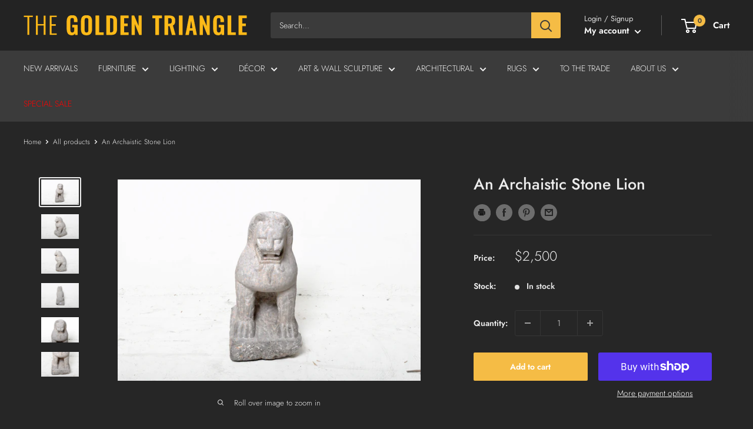

--- FILE ---
content_type: application/javascript; charset=utf-8
request_url: https://searchanise-ef84.kxcdn.com/preload_data.1m7Z4R3Z3u.js
body_size: 9373
content:
window.Searchanise.preloadedSuggestions=['art deco','coffee table','blue and white','side table','ceiling panel','dining table','console table','wall art','eaton collection','fu dogs','fu dog','altar table','bar cabinet','leather chair','british colonial','chinese chest','indian door','lotus flower','red lacquer','blessing swans','bar table','leather chairs','willy guhl','coffee tables','book case','candle holder','side chest','wall mirrors','teak wood','chinese chair','tea table','chinese cabinet','lounge chair','teak table','wood carving','foo dogs','round table','table decor','table lamp','garden decor','chinese furniture','betel nut box','bar cart','console tables','floor lamp','dining chairs','art deco style','mid century modern','korean wedding chest','buddha sculpture','carved panel','japanese tansu','red chair','han dynasty','face painting','chinese sideboard','blanket chest','wood table','lotus flowers','water cooler','carved teak','wood panel','indian carved frame','end table','art deco table','marble table','red gold','indian art deco','from nagaland','chinese sign','wood doors','tent sale','french urn','club chairs','chinese stool','celadon vase','indian art','club chair','side tables','french chair','oil painting','ginger jar','cocktail table','day bed','willy rizzo','andrew ek','french art deco','wall decor','art deco chair','paul michel','teak bookcase','print blocks','blessing swan','french mirror','sculpture on stand','lacquer ware','karcag glass vase','chinese table','a wooden','thai teak wood','brass pot','cement mold','foo dog','scholars stone','low table','plant stand','alter table','re lacquer','table lamps','george greene','korean chest','bedside chest','wedding chest','old wood','brass figure','front doors','teak panel','wooden wheel','whimsical elephant','french table','ceramic vase','david winn','hungarian chair','low bench','murano glass','chinese bench','mid century','altar tables','gold leaf','chinese red','pulley wheel','veranda chairs','sale items','from nepal','book shelves','gold frame','good chemistry','betel nut','carved panels','glass vase','writing desk','candle holders','garden stool','the eaton collection','indian chest','temple flowers','art wall','paper mache','fine china','indian lamp','chest of drawer','night stand','art do','chinese side table','metal stand','japanese screens','chinese horse','ceiling light','a teak wood','offering urn','tea set','carved stone','golden triangle','chinese panels','coffe table','chinese door','outdoor table','food box','naga panel','buddha statues','carved flower','hand carved','wood sculpture','deco bar','african stool','tv wall','marble stool','garden egg','story panel','terra cotta','wall clock','elephant head','indian print blocks','chinese altar table','work table','a pair','red chairs','gold mirror','chinese console','jewelry box','dining chair','burmese betel nut box','art work','arm chairs','storage chest','socialist chair','teak wood carpenter bee','apsara goddess','address for golden triangle','french sideboard','indian mirror','deco table','thai carving','green table','french deco','foo lion','hungarian chairs','lacquer box','chest of drawers','coat rack','hat molds','burmese offering urn','game table','red lacquer ware','market place','book cabinet','wall birds','burmese lacquer','wear consis','chinese coffer','stone garden','teak wood bee','wall panels','fu lion','side tabl','sliding coffee table','side board','entry table','all paintings','wall panel','chinese be','wooden wheel pulley','wooden bees','pair stone','table leg','hungarian deco','french end table','chinese stone','modernist bookshelf','dining tables','fireplace mantle','teak wood mirror','hat mold','bedside chests','rice field','french doors','pedestal tables','shelf unit','karcag glass','flower pot','swivel chairs','tv cabinet','brutalist chair','low arch','stone columns','lighting fixtures','chinese low table','end tables','chinese bed','thai teak','japanese hibachi','art deco chairs','alter tables','chinese window','low chest','teak wooden sculpture','gold wooden','thai gong','teak dining table','table top','blue and white porcelain vase','grand haveli','wooden door','burmese offering urns','carpenter bee','green temple','rain drum','teak flower','jewelry cabinet','indian table','buddha hand','dining room','pair marble','small table','wooden pillar','red cabinet','display cabinet','bed table','in china','cocktail bar','chinese vase','buddha figure','outdoor planters','blessing angels','japanese storage','room divider','pair of chairs','blessing angel','chinese side board','window screen','standing screens','tang horse','book shelf','small chest','luxurious pillows','horse shoe','indian bench','thailand bee','book cases','set of 4','carved teakwood','go board','double happiness','greeting angel','decorative pillow','square table','glass bowl','set of 6 chairs','chinese doors','bi disc','wheel pulleys','tea pot','love seat','cloud motif','wooden box','indian doors','dining set','butterfly cabinet','water jar','set of 3','offering tray','indian cabinet','chinese marble','set of 6','wooden wall','wood panels','foo lions','blue vase','naga tray','india w','hungarian table','pair of','chinese chairs','japanese kotatsu','indian mansion','cast iron','brutalist chest','red lacquered','room partition','work bench','bronze hibachi','pumpkin lighting','art deco swivel chairs','metal cabinet','of stone','tree of life','nagaland hand-carved','shang dynasty','art deco coffee table','elephant chair','red mirror','for golden triangle','indian side table','cane chair','large art','ancient china','chinese lions','chest of','indian set up','outdoor sculpture','vintage tab stainless steel and glass coffee table gallotti & radice','hanging lighting','ceiling panels','carved box','fireplace mantel','mid-century modern','chinese screen','indian sculpture','fret work','root console','kang chest','wood tray','indian candle','gold paint','wooden bowl','stone stool','brown leaf','deco chairs','thai blessing swan','small side table','bar stool','italian lamp','art deco bookcase','wooden ele','round dining table','side cabinet','bistro table','pine table','lotus carved','french door','black lacquer','bauhaus-inspired bar','media stand','northern thailand','wedding chests','tikka box','vintage abacus','vases and','butterfly chest','porcelain flower jar','teakwood mirror','scholar rock','furniture legs','table set','antique thai','earth spirit','wood basket','carving panel','print block','floor lamps','butterfly style storage chest','metal pot','marble coffee table','british colonial chairs','indian mask','hungarian bookcase','rice basket','cow bells','cabinet w d','votive holder','wooden sculpture','ox blood','a burl wood cocktail','art deco asian','thai vase','wedding cloche','chinese scholar','burma teak','chinese box','british colonial cabinet','spirit house','chinese stand','tansu chest','indian daybed','indian textile','burl wood','pulley wheels','indian box','wall lamps','carved blessing swans','carved marble stool','painting table','thai angels','chinese lacquer','fruit bowl','chinese butterfly','cast iron urns','printer tray','rice pounder','will guhl','wanlop hansunthai','wall shelf','wood wall','hungarian glass','teak coffee table','zach weber','blue and white lamp','spirit birds','buddha head','french console','plant pots','low chair','wine stopper','qing dynasty','wheel sculpture','wall hanging','carved dragon','a low arch','chinese limestone','elephant art','indian pot','chinese case','japanese wall clock','burmese betel lamp','arm chair','file cabinet','han groom','lotus panel','a low chest','coff tables','indian bookcases','bronze sculpture','wall mounted table','tomb pottery','privacy screen','art do chairs','wood head','1930\'s chairs','cement molds','art deco pedestal table','red coffee','art deco cabinet','writing table','carved bookcase','bat table','book ends','9 burmese betel','chinese wood','chinese pottery','deco chair','red box','red chinese','deco tables','antique chinese','red wood','art deco mirror','burmese offering','half round','flower wall','sun burst','mirror frame','six dining','double door','louis xiv mirror','long table','a brass figure of a caparisoned elephant','french dining table','old doors','brass trim','low cabinet','art deco dining table','fren urn','wood grain','han dynasty terracotta figure','wall wood carving','french stool','teddy bear','elmwood cabinet','brass sideboard','art nouveau','wooden wall piece','african door','garden urn','black wood','apple pot','center table','alfred corneau','asian style','side tables and','italian light','burmese lacquer ware','wall shelves','wood carving sculpture','red gate','wood bowl','carved marble table','the passionate city','vintage wood parat','pi xiu','vintage coffee table','bar tables','stone ni','mao figure','chinese fu dog','mid century murano glass','offering vessel','tansu chests','art deco teak bookcase','bed cover','english cabinet','burmese bowl','burmese box','bar chair','red bowls','temple bell','mirror pair','lotus flower ceiling light','contemporary painting','british colonial chest','tribe totem','dragon leg','mon pot','white chair','day beds','a teak mirror','tang pottery','curio cabinet','cow bell','teakwood lotus','temple lions','chinese drawer','chinese round water basin','three leaves','flower panel','carved flowers','wooden buddha','bistro chair','tv art','thai celadon','golden kitchen','wine decanter','marble bowl','chinese shelf','carved ceilin','world map','copper pot','small tables','chinese storage','chinese square','french cabinet','wood figure','spanish table','stone candle','crackle wood','t.v wall','han dynasty horse','indian window','media console','lacquer cabinet','sales counter','round coffee table','stupa finial','lanna thai','lotus carving','corner cabinet','wall grid','brass coffee table','vintage leather chair','monks bed','red console','bar stools','miller beach','a flower panel','thai wood','teaching panel','table with','red trays','wall screens','nigerian nupe','british colonial daybed','iron furniture','french provincial','wine tables','art deco side chest','door panels','pair of chest','indian panel','gong bearers','wood jewelry','outdoor wall sculpture','a blue and white porcelain vase','large pumpkin','low architectural','douglas vantress','nigerian nupe stool','george green','chinese food box','doug van tress','loung chairs','bedroom furniture','parisian lighting','stone plate','temple flower','chinese teakwood sign','candle sticks','painted chest','betel box','indian chair','circular reasoning','dining tabl','a carved teakwood panel','hand blown','light fixture','indian lantern','dog on','desk lamp','chinese ches','han glazed','painted screens','deco display cabinet','betel nut boxes','hour glass','hat box','a wooden naga-tribe totem','brass urn','storage box','thai chair','gray chairs','wooden food','chinese painting','side chairs','lounge chairs','new art','carved stool','chinese mirror','ming furniture','tansu storage','foot stool','side oard','column base','loung chair','sandstone diya','golden chair','small trays','arts and crafts','chinese red-lacquered','jade vessels','eaton house','low console','thai bowl','earth spirits','guan yu','book end','storage coffer','pair of stools','greeting angels','scholars rock','pagoda red','a carved','chinese table with cloud motif','wood birds','food trays','salvage one','sofa table','club leather chair','thai wooden','wash board','chip and dale','haveli mansion','ceramic vessel','ceiling pane','french lounge chairs','floor sculpture','art deco side table','chinese altar','jewerly box','rocking chair','space age','tian jin','carved wood elephant head','red lacquer tray','chinese porcelain','camel bone','teak chairs','chinese washboards','radio cabinet','burmese table','picture frame','teak chair','neck vase','moving top table','wall tile','wood thai','teak sculpture','betel nut lamp','round side table','brass bowl','british colonial teak wood piece','small cabinet','french sign','brass table','burmese bell','naga table','egg chair','french chinoiserie','hammered brass pot','rice bin','stone lions','teak wooden sculpture thailand','side table art deco','pumpkin lamp','anglo indian','blue and white tall','city grid','street lamp','iron hanging lamp in pumpkin shape','red chinese chair','limestone basin','antique india','blessing birds','carpenter bees','chest cabinet','carved wood panel','asian wall','art deco ch','stool in wood','stone pot','zodiac wall art','chinese gilt','vintage italian table','cabinet metal','table marble','marble a boy','wood bookcase','chinese ancestral','teak armchair','chinese end table','blue and white jar','blue and white ceramic jar','teak shelf','colonial bookcase','photo frame','big blue and base','fireplace fender','leather brass','teak dining chairs','wood lotus','wood carved screen','carved ceiling panels','was board','future past','art deco desk','wooden block','four beauty','iron bell','four beauties','set of print','teakwood table','stone drums','marble stools','marble drum','chinese ming style','wooden hand carved','a nagland wooden jar','french jar','glass jar','art deco shelf','shelf display','thai pediment','a chinese marble','burmese head','copper coffee table','teak flowers','cement indian','teak panel triangle','art deco armchair','dining can','long console','black cabinet','lost wax','books shelves','stone large horse','john the baptist','kitchen cabinet','burmese ok','naga be','teak lattice screens','indian art deco side table','19th century stand','chinese tv','korean chest with','metal urn','door handle','small box','small jar','marble foo dogs','wooden wall installation','pedestal table','japanese door','blue velvet','bronze rain drum','china box','chinese dog','dry bar teak','pedestal bowl','dinning table','monumental arch','wall trees','chinese gold','wooden ware','indian punjab','iron urn','stone table','entryway console','stone base','stone column','stone plinth','mah jong','collection of lacquerware','gt rug','indian brass','round art deco','blue table','butterfly style storage chests','art deco lounge chairs','hand carved sculpture','phoenix dragon','flower lotus','cabinet door','indian gate','bauhaus chest','bauhaus chair','chinese blanket','british colonial teak bookcase','oak table','mid century lamp','70s chrome','chettinad column','mid century chests','hat chair','green stone','bedside be','indian temple','display shelf','scholar’s stone','zig zag','mirror red','brass figure of an elephant','brass elephant','ivory bone','tie dye','walnut desk','art deco bookcas','chinese alter','chair cushions','art deco mirrors','glass lamps','bedside table','tou he','lotus flower headboard','wedding box','music angel','wall mounted','western art','thai flower','french trumpet','deco table with stools','art deco style desk','indian arch','art deco come','pistillo sconce','french stone','art deco bar','french pot','carved panel horizontal','wood screen','deco coffee table','indian wedding','religious art','stippled copper','carving 4 x 8','a pair of stone chinese fu dogs','chinese fu dogs','from morocco','rosewood mirror','indian musician','stone planter','official chair','tall back','window frames','tibetan rugs','tibetan rug','bar stoo','old window frames','red lacquer table','rose wood mirror','antique trim','wine ewer','a chinese console','carved flower panels','chinese blanke','a chinese storage trunk','art deco lounge','fu do','brass blue and white','italian arch','chinese stools','arch way','french leather','french leather chair','british colonial dining table','side by side drawers','garden seating','pair of deco','brutalist console','flow blue','bamana tribe','round chair','red lacquer platters','cocoon chairs','door way','wood rice','these apostles','large painting','teak screens','asian ceramic','guardian lion','walnut altar table','italian chandelier','david win','wall doors','wooden flower','lattice panels','teak lotus flower','indian altar table','louver wall','metal sculpture','chinese side chest','chinese panel','silver leaf','chinese base','hungarian arm chairs','han dynasty terra cotta','round ding room tables','chinese hors','a pair of art deco chairs','wood mold','naga food tray','floating shelf','art deco sideboard','large cabinet','square chinese stools','moving table','golden swans','teak bench','outdoor tables','young boy','a northern thai','an indian carved arch modified into bookshelf','the grand haveli','han figure','outdoor stone table','space chair','split back','stone top','small lamps','wooden elephant','mid century modern italian sconce','teak stool','ming side chest','good luck','good fortune','chinese lion','and shelves','gio ponti','wooden riser','distinctive cauldron','chinese door frame','wooden wheel art','marble lions','indian wooden mask','deer sculpture','wood bracket','white sculpture','ancestor figures','indian benc','chip an','french chandelier','round teakwood','warring states','king bed','narrow cabinet','stone panel','french harvest oak wood table','stone planters','naga rice','wooden bench','french chairs','stool table','butterfly shaped','ceramic mao','carve teak lotus','pair of horses','table top deco','teak dining','pair cabinets','chair cushion','chinese shrine','wooden cowbell','out side furniture','french box','store fixture 2','robe rack','playing drums','painted storage chest','our history','lake forest','chinese black lacquer carving','head board','budapest chair','oval table','living room','sliding door','carved wooden box','british colonial table','wine table','low long table','show piece','garden drum','decoration ball','burmese manuscript','thai wall panel','wood carving bee','a whimsical figure of a horse','stone plinths','horse show','needle chair','japanese shoji','wood cherubs','burmese script','a carved wooden buddha\'s hand in a form of abhaya','teak bee','wooden bee','burmese book','indian room partition','deco dining','vintage art deco','ware bowl','lanna thai box','indian vintage stone','korean wedding','chinese courtyard chair','chrome leg','silver hand','carved altar table','english chair','incense burner','late qing chinese with drawers','iron pillar','set of 6 chair','modernist chair','a teak wood sculpture','teak wood sculpture','passionate city','a chinese low coffer','vintage wood tray','bleached wood','indian doug bowl','sun flower','indian dough bowl','sideboard 12 drawer','qing table','green chair','blue and whit','corner table','indian niche','louver doors','veranda louver','5 drawer chest','black lacquer box','red lacquer food box','oak bistro','han vase','decorative stands','tree root console table','green vessel','indian shrines','a monumental','limestone table','blue and white stool','a set of european','store fixture','arm chair art deco','art deco dining chair','betel nut box lamp','table base','pumpkin shape','stone mortar','vintage beveled','scroll table','mansion door','horse shoe chairs','indian mosaic','neolithic jar on stand','chinese screens','chinese room screens','chinese room dividing screens','room screen','fabric print block','chinese sculptures','tea chest','han potter','outdoor planter','indian wooden','thai apsara','fu lions','wood tv','custom art','planter stand','chest korean','indian tiles','low cabinets','chinese jar','brutalist sideboard','manu script','bea on a stand','low k','burmese teakwood lacquer','white glass','chinese demilune hall table','and wood screen','kwang jean park','glazed vessel','han pottery','serving cabinet','tansu cabinet','low kang','a teakwood carving of an orchid','french painting','indian sandstone','revival chest','monumental pot','stool stone','lantern french','folk art','chinese kitchen','moon cake','mounted sculptures','offering urns','ceiling flower','red table','wood console','green pot','70s ta','ice cre','thailand be','ancestor painting','red celadon','british colonial display','small cabinet or','indian ceiling','red lacquer bowl','indian storage','red lacquer ware decor','wall flowers','blown glass','teakwood box','wood organic','thai ceiling','dame devant','french street','prayer figures','lotus flower wall','custom cement molds wall','city rid','french lounge chair','21c01 sideboard','tru ks and boxes','nandi bull','lotus pot','tang-inspired horse','gilded blessing','metal sign','thai sukhothai celadon vase','garden sculpture','indian bed sheet','burmese betel','burmese lacquerware','leather club chair art deco','chinese bucket','french storage','teak mirror','jacket patch','mirror frames','flowers wall','blue clouds','small chair','white and','ceramic stools','accent chairs','dragon base','small end table','thai teak mirror','size varies','mid-century coffee table','pine by','iron hanging lamp','book cab','carved planter','night day','glazed pot','middle eastern scene','glass lamp','roof tile','chinese kitchen cabinet with lattice doors','bed coffee table','walnut wood console','light sconces','monks would','teak ceiling panel','deco console','india box','chinese scholars table','india table','oval mirror','globe brass','scholars table','indian plates','offering lamp','italian chair','teak thai','bronze wall','u shape','danish sideboard','african shield','table for','mirrors for','set of doors','palace entrance','hungarian side table','round walnut veneer table','oil lamp','french club','face paintin','match book','round carved teak lotu','leather club chair','brutalist armchair','chinese kitchen cabinet','wing back','art deco chest','glass leg','vase thai','wood molds','walnut veneer console table','where to','set of four columns','modernist console','chinese wine tables','wooden cow bell','chinese wood panels','bras pot','art deco altar table','red sideboard','thai angel','campaign chest','english box','for a','small bowl','teak tabletop','temple offering','spanish painting','teakwood tray','wooden house','marble dogs','garden pot','steel tube','wine jars','apsara hand','chinese rectangular tea table','stone candle holder','deux corp','neolithic vessel','japanese drawer','round mirror','tang pottery lady','french walnut panel','stone room','lotus wal','courtyard sale','bronze bowl','china vase','chinese coffee','pair of hat chair','french street lamp','21t01250 pair','bell with stand','round art deco side table','glass rose','big flower','window panel','john baptists','chinese lady painting','kwang chest','gold monk','french walnut','vintage chinese or','buddhist doors','glass cloche','light the way','chair lounge','antique screw','wooden pulleys','console hall table','cambodian head','small accessories','lacquer container','asian antique door','french ur','wood ladder','ranma transom','a dress','family crest','storage tansu','burmese lacquer bowl','deux corps','water feature','chinese carved panel','spanish baroque','black steel','art construction','funerary figure','british colonial veranda','walnut bookcase','lanna table','square dining tables','marble elephant','blue an white','a pair of tang dynasty 618-907 ce pottery earth spirit figures','offering bowl','bowl set','a pair of petite modernist lounge chairs','red lacquer chest','portable iron','trestle table','round pedestal','doli palanquin','lana table','a vintage box','pendant lamp','bust of a','a chinese scholars','the last','entrance doors','jade dealer','glass cover','small desk','da vinci','burmese urns','oval dining','biomorphic planter','rose mirror','chinese rug','pine wood','japanese bronze','hanging lamp','japanese chests','solid top','naga trays','a teak wood bookshelf','french oak table','interior lights','rattan chairs','green hungarian','ceramic vases','demi lune table','white ceramic','art deco dining','storage trunk','ground floor','carved birds','korean blanket chest','deco bookcase','three leaf','french oak','art deco tea','polar bear','court lady','trestle bench','red chesterfield','teakwood carving','wine rack','burmese lamps','eames chairs','dining room table','architectural column','teakwood cabinet','louis xiii armchair','offering set','french bar sign','japanese storage chest','japanese objects','ceramic sculpture','michael thompson','are items','room panels','chinese figure','carved tray','turkish hand-knotted','han dynasty jar','wheel pulley','marmite planters','garden egg chairs','garden wall','british colonial chest of drawers','1 of burmese offering urns','china dynasty','do dogs','vessel lacquered','dowry box','porcelain jar','philip and','bi disk','large panels','marble elephants','paintings explore','table high','french desk','blue base','cracked-glass vases','with insects','wingback chairs','chest sideboard','hollywood regency','porcelain ceramic','two sided','french panel','blanket chests','brass mirror','quin dynasty','wash table','a bench','glass base','indian day bed','round walnut','chrome coffee table','vintage japanese','dinin table','low tables','dry bar','palisander wood','iron hanging lamp in pumpkin shape m','set of 2','wall unit','chinese console table with drawers','celadon lamp','black chairs','teak ceiling panels','chinese red cabinet','ancestor figure','han dynasty glaze','coffee table cocktail','japanese ceramic','teak wood tray','antique doors','terra cotta pottery','ming dynasty','carved teakwood x','vad trevare','round dining','display pedestal','ming dining table','of greeting angel','his travels','temple bells','pedestal side','french dining','curved armchair','long cabinet','carved wall art','chinese stands','tansu storage cabinet','wood block','chairs teak','tansu on stand','water color','coffee table movable','bench for hallway','lime stone','british teakwood room','wall cabinet','white opaline','chinese guard lions','machine age','chinese lattice screen wall','spirit houses','chicago chemistry','india day bed','low sideboard','or altar tables','ink well','lock box','spanish mirror','cabinet mirror','french metal table','han soldier','fu dog panels','carving window','offering vessel lacquered black','bells dating','medium carved','celadon originated','mahogany sideboard','garden stone light','bar sign','glass bottle','chair man','carved panels 4 x 8','carved marble','big pot','dining table round','l lamp','art deco lighting','offering vessel lacquered','deco tray','monumental door','chinese armchair','chair set','cho fa','hebei province','door surround','tray table','ding table','plank of wood','glass box','high small table','maple table','court yard','stone sculpture','dogon ladder','pair dog','bone inlay','wooden gong bearers','cambodian king','dragon birds','thai suk','chine clothing cabinet','lion paws','two piece tansu','hammered brass','porcelain ginger jar','buddha torso','entry way','burmese lacquer offering box','teak daybed','peasant painting','dynasty narrow','walnut chairs','green ceramic','tiger wood','art deco dining chairs','walnut side ches','painted box','ceramic chinese','apsara head','ray eames','british colonial chair','hand-blown glass','brass bells','chinese pot','wood carved chinese','chinese bookshelf','square dining table','wagon wheels','china cabinets','a wooden facade','lotus temple','italian frame','red chest','large mirror','vintage pot','table with stone top','chinese narrow bench','carved fu dog','asian wood','japanese porcelain','gothic sofa','water pot','india rug','french oak dining table','southeast asian','red art','bench for','display cabinets','black doors','custom furniture','chine stool','child toy','indian swing','chinese plate','wooden tray','high chairs','thailand ceiling','solid brass fireplace fender','french side','glass dragon','french cart','guardian lions','dowry chest','mill stone','italian desk','chinse chest','low kwang','chairman mao','unglazed vessel','kajonjit yanaphan','a wooden daybed','thai vase blue','door table','red bowl','burmese black lacquer ware box','bras gong','paul m','floor screen','gold flowers','table sliding','chinese panel doors','water carafe','indian bowl','indian textile print','hsun ok','chair hungary','teak stand','coffee table chrom','chinese kitchen storage cabinet','dragon vase','solid teak dining table','teak wood dining table','art deco lounge chair','gert nyström','carved wood god wall art','pair of urn','puppet lamp','wear cons','mid century modern coffee table','blue glass','vase stand','red shelf','leather sofa','bench low','narrow shelf','wooden molds','chinese side chest with restoration','french holophane glass street lamp','thai water carafe','chinese raincoat','mud man','shoji screen','colonial cabinet','pair of scandinavian bar stools','carved ceiling panel','accent table','chinese table from reclaimed elm','decorative bowl','figure of a goddes','korean step','c 1900 british raj burmese bookcase from solid teak','outdoor benches','triangle cabinet','bookcase art deco','antique door','carved capital','eames chair','architectural fragment','african piece','round-corner low','stone plat','hungarian armchair','porcelain ginger','carved plant','on rice paper','custom upholstery','northern thai water carafe','lacquered bowl','desk chair','burmese lacquer basket','teak india','carving flower','lions paw','tall china','eaton villa','20th century','custom lamp made from reclaimed wood','carved fu dogs','three leg','large india','table by paul michel','red lacquer trays','the grand','door frame','british colonial teak wood bookcase','wood carving wall','a vintage globe','art deco round table','enchanted garden','china cabinet','a tall','stained glass','cabinet burma','yea set','indian day','art deco console','val saint lambert','scholar\'s stone','indian carved','chinese game table','french farm table','lacquer tables','a globe','tang dynasty','a british colonial campaign chest'];